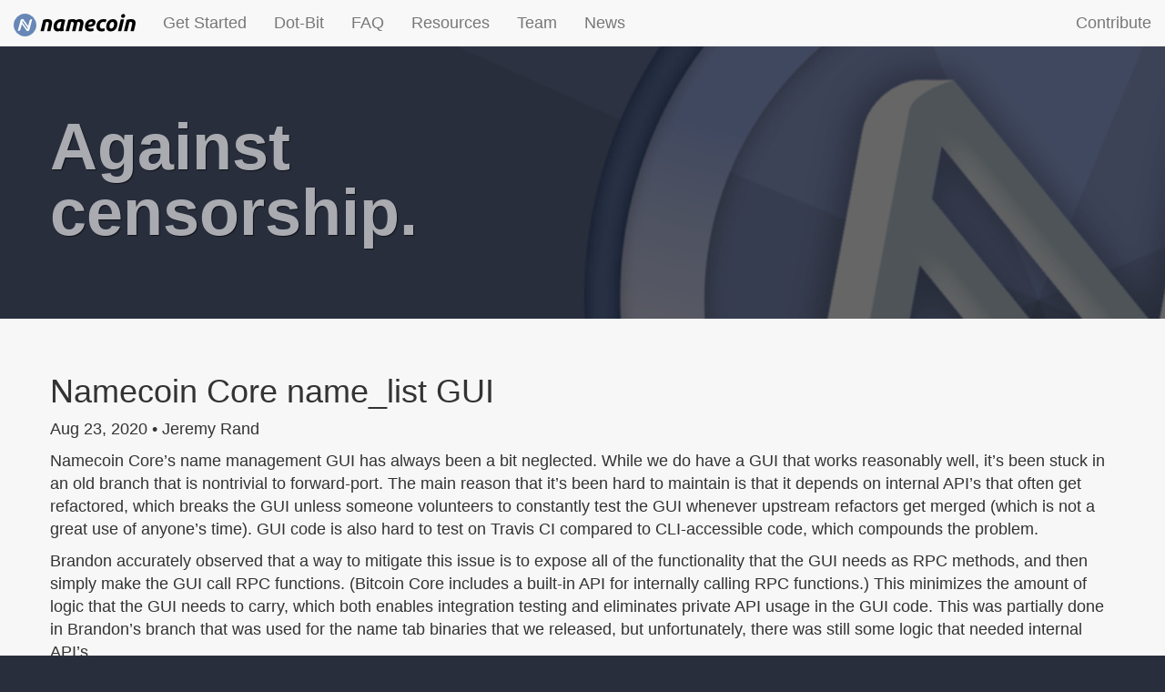

--- FILE ---
content_type: text/html
request_url: https://www.namecoin.org/2020/08/23/namecoin-core-name-list-gui.html
body_size: 4203
content:
<!DOCTYPE html>
<html class="nojs">

  <head>
    <meta charset="utf-8">
    <meta name="viewport" content="width=device-width initial-scale=1" />
    <meta http-equiv="X-UA-Compatible" content="IE=edge">

    <title>Namecoin Core name_list GUI</title>
    <!--<meta name="description" content="Write an awesome description for your new site here. You can edit this line in _config.yml. It will appear in your document head meta (for Google search results) and in your feed.xml site description.
">-->

    <link href="/css/bootstrap.min.css" rel="stylesheet">

    <link href="/css/style.css" rel="stylesheet">
    
    <link rel="canonical" href="https://www.namecoin.org/2020/08/23/namecoin-core-name-list-gui.html">
    <link rel="alternate" type="application/rss+xml" title="Namecoin News" href="/feed.rss"/>

    <link rel="icon" href='/images/namecoin-coin_100px.png' sizes="100x100" type="image/png">
    <link rel="icon" href='/images/namecoin-coin_200px.png' sizes="200x200" type="image/png">
    <link rel="icon" href='/images/namecoin-coin.svg' sizes="any" type="image/svg+xml">

    <script src="/js/jquery-2.2.4.min.js"></script>
    <script src="/js/bootstrap.min.js"></script>
    <script src="/js/remove-nojs.js"></script>
</head>


  <body>

    <header class="site-header">

        <nav class="navbar navbar-default navbar-fixed-top" role="navigation">
            <div class="container-fluid">
                <div class="navbar-header">
                    <a class="navbar-brand" href='/'><img src='/images/logo.png' alt="Namecoin" /></a>
                </div>
                <button type="button" class="navbar-toggle" data-toggle="collapse" data-target="#navbar-collapse" tabindex="">
                    <span class="sr-only">Toggle navigation</span>
                    <span class="icon-bar"></span>
                    <span class="icon-bar"></span>
                    <span class="icon-bar"></span>
                </button>
                <div class="navbar-collapse collapse" id="navbar-collapse">
                <ul class="nav navbar-nav navbar-left">
                    <li class="dropdown"><a class="dropdown-toggle" data-toggle="dropdown" tabindex="">Get Started</a>
                        <ul class="dropdown-menu">
                            <li><a href='/download/'>Download</a></li>
                            <li><a href='/get-started/name-wallets/'>Name Wallets</a></li>
                            <li><a href='/get-started/get-namecoins/'>Get Namecoins</a></li>
                            <li><a href='/docs/name-owners/'>Docs for Domain Owners</a></li>
                        </ul>
                    </li>
                    <li class="dropdown"><a class="dropdown-toggle" data-toggle="dropdown" tabindex="">Dot-Bit</a>
                        <ul class="dropdown-menu">
                            <li><a href='/dot-bit/'>Home</a></li>
                            <li><a href='/dot-bit/browsing-instructions/'>Browsing Instructions</a></li>
                            <li><a href='/dot-bit/security-model/'>Security Model</a></li>
                        </ul>
                    </li>
                    <li><a href='/docs/faq/'>FAQ</a></li>
                    <li class="dropdown"><a class="dropdown-toggle" data-toggle="dropdown" tabindex="">Resources</a>
                        <ul class="dropdown-menu">
                            <li><a href='/resources/chat/'>Matrix/IRC Chat</a></li>
                            <li><a href="https://forum.namecoin.org">Forum&#10138;</a></li>
                            <li><a href='/resources/presentations/'>Presentations</a></li>
                            <li><a href='/explorers/'>Explorers</a></li>
                            <li><a href='https://metrics.namecoin.org/'>Metrics</a></li>
                            <li><a href='/resources/whitepaper/'>Whitepaper</a></li>
                            <li><a href="https://github.com/namecoin/meta/blob/master/roadmap.md">Roadmap&#10138;</a></li>
                        </ul>
                    </li>
                    <li><a href='/team/'>Team</a></li>
                    <li><a href='/news/'>News</a></li>
                </ul>
                <ul class="nav navbar-nav navbar-right">
                    <li><a href='/contribute/'>Contribute</a></li>
                </ul>
                </div>
            </div>
        </nav>

</header>

<div id="fancy-graphic"><div class="container-fluid"><p id="tagline">
<span id="default-tagline">

Decentralized<br /><strong>secure</strong> names.
</span>

    <span class="candidate-tagline" hidden>
        <strong>In information</strong><br />we <strong>trust</strong>.
    </span>

    <span class="candidate-tagline" hidden>
        A <strong>trust anchor</strong><br />for the Internet.
    </span>

    <span class="candidate-tagline" hidden>
        <strong>Against<br />censorship.</strong>
    </span>

    <span class="candidate-tagline" hidden>
        <strong>Supporting<br />free speech.</strong>
    </span>

    <span class="candidate-tagline" hidden>
        Decentralized<br /><strong>secure</strong> names.
    </span>

    <span class="candidate-tagline" hidden>
        <strong>Decentralize</strong><br>all the things!
    </span>

    <span class="candidate-tagline" hidden>
        <strong>Freedom</strong><br>of information.
    </span>

</p></div></div>


    <div id="content">
      <div class="container-fluid">
        















































































































































































































































































































































<div class="post">

<header class="post-header">
<h1 class="post-title">Namecoin Core name_list GUI</h1>
<p class="post-meta">Aug 23, 2020 • Jeremy Rand <i class="fa fa-tag"></i></p>
</header>

<article class="post-content">
<p>Namecoin Core’s name management GUI has always been a bit neglected.  While we do have a GUI that works reasonably well, it’s been stuck in an old branch that is nontrivial to forward-port.  The main reason that it’s been hard to maintain is that it depends on internal API’s that often get refactored, which breaks the GUI unless someone volunteers to constantly test the GUI whenever upstream refactors get merged (which is not a great use of anyone’s time).  GUI code is also hard to test on Travis CI compared to CLI-accessible code, which compounds the problem.</p>

<p>Brandon accurately observed that a way to mitigate this issue is to expose all of the functionality that the GUI needs as RPC methods, and then simply make the GUI call RPC functions.  (Bitcoin Core includes a built-in API for internally calling RPC functions.)  This minimizes the amount of logic that the GUI needs to carry, which both enables integration testing and eliminates private API usage in the GUI code.  This was partially done in Brandon’s branch that was used for the name tab binaries that we released, but unfortunately, there was still some logic that needed internal API’s.</p>

<p>So, I’m picking up where Brandon left off.  For one thing, I’m splitting the code into multiple PR’s, which can be merged independently: the GUI equivalents of <code class="highlighter-rouge">name_list</code>, <code class="highlighter-rouge">name_update</code>, and <code class="highlighter-rouge">name_autoregister</code>.  The first of these, <code class="highlighter-rouge">name_list</code>, is used for displaying the current name inventory.  I’ve spent some time forward-porting the <code class="highlighter-rouge">name_list</code> GUI to current Namecoin Core, and here’s a preliminary result:</p>

<p><img src="/images/screenshots/namecoin-core/manage-names-2020-08-19.png" alt="A screenshot of the Manage Names tab in Namecoin-Qt." /></p>

<p>There’s still some more code cleanup needed before it can be merged, but I’m optimistic that we can get a merge to happen soon.</p>



</article>

<footer>
<p><em>If you liked this article, maybe consider <a href='/donate/'>donating</a>, <a href="https://namecoin.creator-spring.com/">buying a t-shirt</a>, or <a href='/contribute/'>contributing in some other way</a>. Funding from average users like you helps keep us independent. Thanks for your support!</em></p>
</footer>

</div>





































































































































































































































































































































































































































































































































































































































































      </div>
    </div>

    <footer class="site-footer">

        <div class="container-fluid" id="social">
            <ul class="list-inline">
                <li><a href="https://github.com/namecoin"><i class="fa fa-github fa-2x" title="GitHub">GitHub</i></a></li>
                <li><a href="https://twitter.com/Namecoin"><i class="fa fa-twitter fa-2x" title="Twitter">Twitter</i></a></li>
                <li><a href="https://www.reddit.com/r/Namecoin"><i class="fa fa-reddit-alien fa-2x" title="Reddit">Reddit</i></a></li>
                <li><a href="https://forum.namecoin.org/"><i class="fa fa-comments fa-2x" title="Forum">Forum</i></a></li>
                <li><a href="/license.html"><i class="fa fa-2x" title="Copyright">Copyright</i></a></li>
                <li><a href="/team/security/"><i class="fa fa-2x" title="Vulnerability Disclosure">Security</i></a></li>
            </ul>
        </div>

        <div class="container-fluid" id="page-source">
            <a href="https://github.com/namecoin/namecoin.org/blob/master/_posts/2020-08-23-namecoin-core-name-list-gui.md"><i>Submit corrections or improvements to this page</i></a>
        </div>

        <div class="container-fluid" id="page-alternate">
            <ul class="list-inline">
                <li>This page is available via:</li>
                <li><a href="https://www.namecoin.org/2020/08/23/namecoin-core-name-list-gui.html">DNS (namecoin.org)</a></li>
                <li><a href="https://www.rw6nbpjrmcpdxszn3air4bt7t75rpz4cp3c2kbdu72ptua57tzvin4id.onion/2020/08/23/namecoin-core-name-list-gui.html">Onion</a></li>
                <li><a href="http://127.0.0.1:43110/1EZSUprqJQph9JwKg3gAJtiNs899vatZTo/2020/08/23/namecoin-core-name-list-gui.html">ZeroNet</a></li>
                <li><a href="https://namecoin.bit/2020/08/23/namecoin-core-name-list-gui.html">Namecoin (namecoin.bit)</a></li>
            </ul>
        </div>

        <div class="container-fluid" id="funders">
            <p>Thanks to our funders:</p>
            
            <ul class="list-inline">
                
                    <li class="funder"><a href='https://nlnet.nl/core/'>NLnet Foundation (Next Generation Internet Zero: Core)</a></li>
                
                    <li class="funder"><a href='https://nlnet.nl/discovery/'>NLnet Foundation (Next Generation Internet Zero: Search and Discovery)</a></li>
                
                    <li class="funder"><a href='https://www.outreachy.org/'>Software Freedom Conservancy (Outreachy)</a></li>
                
                    <li class="funder"><a href='https://www.rijksoverheid.nl/ministeries/ministerie-van-economische-zaken-en-klimaat'>Netherlands Ministry of Economic Affairs and Climate Policy (via Internet Hardening Fund)</a></li>
                
                    <li class="funder"><a href='https://nlnet.nl/assure/'>NLnet Foundation (Next Generation Internet: Assure)</a></li>
                
                    <li class="funder">Handshake</li>
                
                    <li class="funder"><a href='https://powerupprivacy.com/'>Power Up Privacy</a></li>
                
                    <li class="funder"><a href='https://www.cyphermarket.com/'>Cypher Market</a></li>
                
                    <li class="funder">Cyphrs</li>
                
                    <li class="funder"><a href='https://www.torproject.org/'>Tor Project (via Outreachy)</a></li>
                
                    <li class="funder">European Commission Directorate-General for Communications Networks, Content and Technology (via Next Generation Internet: Assure)</li>
                
                    <li class="funder"><a href='https://www.f2pool.com/'>F2Pool</a></li>
                
                    <li class="funder">European Commission Directorate-General for Communications Networks, Content and Technology (via Next Generation Internet Zero: Search and Discovery)</li>
                
                    <li class="funder"><a href='https://cyberia.club/'>Cyberia Computer Club (Capsul)</a></li>
                
                    <li class="funder"><a href='https://autonomousworlds.com/'>Autonomous Worlds Ltd (Xaya)</a></li>
                
                    <li class="funder">European Commission Directorate-General for Communications Networks, Content and Technology (via Next Generation Internet Zero: Core)</li>
                
                    <li class="funder"><a href='https://nlnet.nl/internethardening/'>NLnet Foundation (Internet Hardening Fund)</a></li>
                
            </ul>
        </div>

        <div class="container-fluid" id="disclaimer">
            <p>Namecoin is produced independently from the Tor® anonymity software and carries no guarantee from The Tor Project about quality, suitability or anything else.</p>
        </div>
</footer>


  </body>

</html>


--- FILE ---
content_type: text/css
request_url: https://www.namecoin.org/css/style.css
body_size: 4408
content:
/* Work in progress, created by Ben <dotbitgod@gmail.com>. */

body {
    background: #F7F7F7;
    background: #292e3c;
    font-size: 18px;
    font-family: "Lucida Sans Unicode", "Lucida Grande", sans-serif;
    word-wrap: break-word;
}

body > header {
    background: #999;
}

.lead {
    font-size: 1.9em;
}

h2 {
    font-size: 1.2em;
    font-weight: bold;
    color: #495f7e;
}

body > footer {
    background: #292e3c url(/images/fancy.jpg) center bottom;
    /* Avoid tiling the background if the footer is too tall. */
    background-size: cover;
    /* This height makes the background fully cover the footer in Tor Browser
     * Desktop, even if zoomed in or out a few times, and doesn't tile the background.
     */
    height: 28em;

    /* Cover up the tagline from the top of the page. */
    position: relative;
    z-index: 0;
}

body > footer > .container, body > footer > .container-fluid {
    opacity: 0.6;
    padding-top: 33px;
}


body > footer a, body > footer a:hover {
    color: #FFF;
}

footer #social, footer #page-alternate, footer #funders, footer #disclaimer {
    float: left;
}

footer #page-source {
    float: right;
    margin-bottom: 10px;
}

footer #page-alternate {
    width: 100%;
}

footer #page-alternate, footer #funders, footer #disclaimer {
    text-align: center;
    padding-top: 0px;
    color: #FFF;
}

footer #funders .funder {
    padding-left: 10px;
    padding-right: 10px;
}

nav ul li {
    display: inline;
}

#fancy-graphic {
    height: 350px;
    background: #292e3c url(/images/fancy.jpg) center top fixed;
    padding-top: 125px;
}

#fancy-graphic p {
    font-size: 4em;
    font-family: "Lucida Sans Unicode", "Lucida Grande", sans-serif;
    color: #FFF;
    margin: 0px 0px 0px 40px !important;
    line-height: 1;
    text-shadow: 1px 1px 1px #000;
    opacity: 0.6;
    position: fixed;
    z-index: 0;
}

@media (max-width: 549px) {
  #fancy-graphic {
    height: 262.5px;
    padding-top: 93.75px;
  }
  
  #fancy-graphic p {
    font-size: 3em;
  }
}

@media (max-width: 399px) {
  #fancy-graphic {
    height: 218.75px;
    padding-top: 78.125px;
  }
  
  #fancy-graphic p {
    font-size: 2.5em;
  }
}

#content {
    position: relative;
    z-index: 9;
    background: #F7F7F7;
    padding: 40px;
}

#content video, #content img {
    max-width: 100%;
}

table {
    border-collapse: collapse;
}

td, th {
    border: 1px solid #999;
    padding: 0.5em;
}

/* Fix deeplinks to elements ("a" exception is for FAQ ToC) */
*:not(a)[id]:before {
    display: block;
    content: " ";
    margin-top: -51px;
    height: 51px;
    visibility: hidden;
}

/* Fix invisible hyperlink occlusion (e.g. on Downloads page) caused by above
 * deeplink workaround.  Does not break hyperlinks inside headings (e.g. home
 * page's News section) or top menu bar drop-downs. */
p {
    position: relative;
    z-index: 1;
}

/* TODO: refactor this */
@media (max-width: 1003px) and (min-width: 768px) {
    /* Fix deeplinks to elements (double-height menu bar) ("a" exception is for FAQ ToC) */
    *:not(a)[id]:before {
        display: block;
        content: " ";
        margin-top: -101px;
        height: 101px;
        visibility: hidden;
    }
}

/* Sponsored exchanges styling (only present on Exchanges page) */

.exchanges-gold {
    font-size: 130%;
}
.exchanges-silver {
    font-size: 115%;
}
.exchanges-bronze {
    font-size: 100%;
}
.exchanges-basic {
    font-size: 85%;
}

.exchange-logo {
    height: 4em;
}

/* The provided FreeBitcoins logo needs to be cropped to display properly; this CSS trick does so. */
.exchange-logo-altquick {
    width: 27em;
    object-fit: cover;
}

/* Begin nojs */

html.nojs .dropdown-toggle:focus + .dropdown-menu, html.nojs .dropdown-toggle:active + .dropdown-menu, html.nojs .dropdown-menu:focus, html.nojs .dropdown-menu:active, html.nojs .dropdown-menu:hover {
    display: block;
}

html.nojs .navbar-header {
    float: left;
}
@media (max-width: 767px) {
    html.nojs .navbar-toggle:focus + .collapse, html.nojs .navbar-toggle:active + .collapse, html.nojs .collapse:focus, html.nojs .collapse:active, html.nojs .collapse:hover {
        display: block;
    }
    
    html.nojs .collapse {
        padding-top: 2em;
        max-height: none;
    }
    
    html.nojs .dropdown-menu {
        float: none;
        position: static;
    }
}
@media (min-width: 768px) {
}

/* End nojs */


--- FILE ---
content_type: application/javascript
request_url: https://www.namecoin.org/js/remove-nojs.js
body_size: 433
content:
$(function () {
	// remove nojs
	document.documentElement.classList.remove("nojs");

	// random tagline
	var taglines = document.getElementById("tagline").getElementsByClassName("candidate-tagline");
	var rand_tagline = taglines[Math.floor(Math.random() * taglines.length)];
	var default_tagline = document.getElementById("default-tagline");

	default_tagline.setAttribute("hidden", "");
	rand_tagline.removeAttribute("hidden");
});
